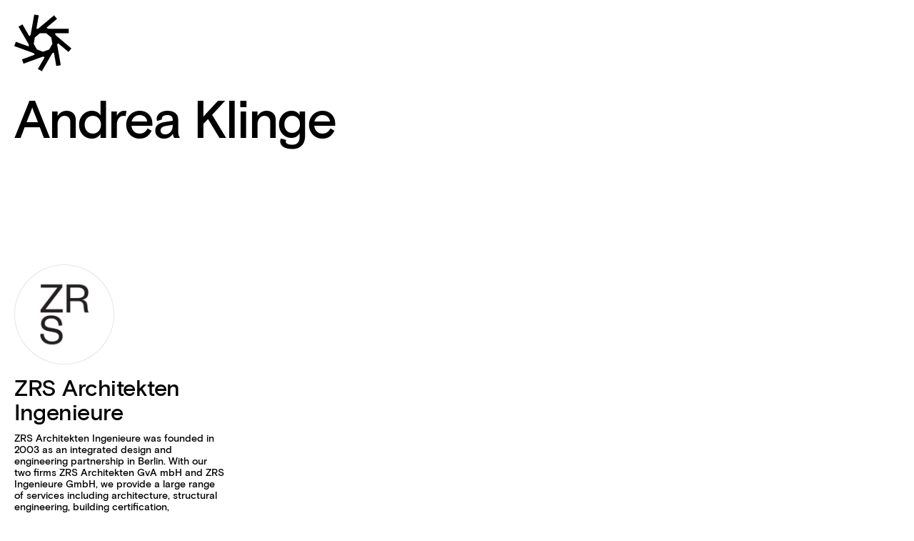

--- FILE ---
content_type: text/html; charset=UTF-8
request_url: https://www.nbl.berlin/persons/andrea-klinge/
body_size: 5198
content:
<!DOCTYPE html>

<html lang="en">
<head>

    <title>Andrea Klinge — Natural Building Lab</title>
    
    <meta http-equiv="content-type" content="text/html; charset=utf-8">
    <meta name="viewport" content="width=device-width,initial-scale=1,user-scalable=yes">
    <meta name="description" content="Natural Building Lab is a Fachgebiet at the Architecture Institute of the Technische Universität Berlin led by Prof. Eike Roswag-Klinge. It operates as part of a transdisciplinary network undertaking projects that produce knowledge and built prototypes for a post-fossil society.">
    <meta name="robots" content="index, follow">

    <link rel="icon"             href="https://www.nbl.berlin/wp-content/themes/nbl/graphics/NBL_logo_black.ico" type="image/x-icon; charset=binary" sizes="16x16">
    <link rel="icon"             href="https://www.nbl.berlin/wp-content/themes/nbl/graphics/NBL_logo_black.ico" type="image/x-icon; charset=binary" sizes="32x32">
    <link rel="icon"             href="https://www.nbl.berlin/wp-content/themes/nbl/graphics/NBL_logo_black.ico" type="image/x-icon; charset=binary" sizes="64x64">
    <link rel="icon"             href="https://www.nbl.berlin/wp-content/themes/nbl/graphics/NBL_logo_black.ico" type="image/x-icon; charset=binary" sizes="96x96">
    
    <link rel="icon" href="https://www.nbl.berlin/wp-content/themes/nbl/graphics/NBL_logo_black_180.png" type="image/png" sizes="160x160">
    <link rel="icon" href="https://www.nbl.berlin/wp-content/themes/nbl/graphics/NBL_logo_black_180.png" type="image/png" sizes="192x192">
    <link rel="icon" href="https://www.nbl.berlin/wp-content/themes/nbl/graphics/NBL_logo_black_180.png" type="image/png" sizes="196x196">
    <link rel="apple-touch-icon" href="https://www.nbl.berlin/wp-content/themes/nbl/graphics/NBL_logo_black_180.png" type="image/png" sizes="57x57">
    <link rel="apple-touch-icon" href="https://www.nbl.berlin/wp-content/themes/nbl/graphics/NBL_logo_black_180.png" type="image/png" sizes="60x60">
    <link rel="apple-touch-icon" href="https://www.nbl.berlin/wp-content/themes/nbl/graphics/NBL_logo_black_180.png" type="image/png" sizes="72x72">
    <link rel="apple-touch-icon" href="https://www.nbl.berlin/wp-content/themes/nbl/graphics/NBL_logo_black_180.png" type="image/png" sizes="76x76">
    <link rel="apple-touch-icon" href="https://www.nbl.berlin/wp-content/themes/nbl/graphics/NBL_logo_black_180.png" type="image/png" sizes="114x114">
    <link rel="apple-touch-icon" href="https://www.nbl.berlin/wp-content/themes/nbl/graphics/NBL_logo_black_180.png" type="image/png" sizes="120x120">
    <link rel="apple-touch-icon" href="https://www.nbl.berlin/wp-content/themes/nbl/graphics/NBL_logo_black_180.png" type="image/png" sizes="128x128">
    <link rel="apple-touch-icon" href="https://www.nbl.berlin/wp-content/themes/nbl/graphics/NBL_logo_black_180.png" type="image/png" sizes="144x144">
    <link rel="apple-touch-icon" href="https://www.nbl.berlin/wp-content/themes/nbl/graphics/NBL_logo_black_180.png" type="image/png" sizes="152x152">
    <link rel="apple-touch-icon" href="https://www.nbl.berlin/wp-content/themes/nbl/graphics/NBL_logo_black_180.png" type="image/png" sizes="180x180">
    
    
    <link rel="stylesheet" href="https://www.nbl.berlin/wp-content/themes/nbl/main.css?v_9">
    <script src="https://www.nbl.berlin/wp-content/themes/nbl/main.js?v_6"></script>
    
    
    <meta property="og:image"   content="https://www.nbl.berlin/wp-content/themes/nbl/graphics/NBL_logo_farbe_banner.jpg"  />
    <meta property="og:title" content="Andrea Klinge — Natural Building Lab" />
    <meta property="og:url" content="https://www.nbl.berlin/persons/andrea-klinge/" />
    <meta property="og:description" content="Natural Building Lab is a Fachgebiet at the Architecture Institute of the Technische Universität Berlin led by Prof. Eike Roswag-Klinge. It operates as part of a transdisciplinary network undertaking projects that produce knowledge and built prototypes for a post-fossil society." />
    <meta property="og:type" content="website" />

    <meta name="google-site-verification" content="jEAIJ4eD9gGqb7nhNJjdqytz3S6nqX1lvIQ6C80UijM" />

    <!--
    
    Natural Building Lab
    Visual Identity: Dan Cottrell Studio, www.dcottrell.com
    Design & Development: Leon Klaßen—www.leonklassen.com
    2020
    
    -->
    
    

<style id='wp-block-columns-inline-css' type='text/css'>
.wp-block-columns{box-sizing:border-box;display:flex;flex-wrap:wrap!important}@media (min-width:782px){.wp-block-columns{flex-wrap:nowrap!important}}.wp-block-columns{align-items:normal!important}.wp-block-columns.are-vertically-aligned-top{align-items:flex-start}.wp-block-columns.are-vertically-aligned-center{align-items:center}.wp-block-columns.are-vertically-aligned-bottom{align-items:flex-end}@media (max-width:781px){.wp-block-columns:not(.is-not-stacked-on-mobile)>.wp-block-column{flex-basis:100%!important}}@media (min-width:782px){.wp-block-columns:not(.is-not-stacked-on-mobile)>.wp-block-column{flex-basis:0;flex-grow:1}.wp-block-columns:not(.is-not-stacked-on-mobile)>.wp-block-column[style*=flex-basis]{flex-grow:0}}.wp-block-columns.is-not-stacked-on-mobile{flex-wrap:nowrap!important}.wp-block-columns.is-not-stacked-on-mobile>.wp-block-column{flex-basis:0;flex-grow:1}.wp-block-columns.is-not-stacked-on-mobile>.wp-block-column[style*=flex-basis]{flex-grow:0}:where(.wp-block-columns){margin-bottom:1.75em}:where(.wp-block-columns.has-background){padding:1.25em 2.375em}.wp-block-column{flex-grow:1;min-width:0;overflow-wrap:break-word;word-break:break-word}.wp-block-column.is-vertically-aligned-top{align-self:flex-start}.wp-block-column.is-vertically-aligned-center{align-self:center}.wp-block-column.is-vertically-aligned-bottom{align-self:flex-end}.wp-block-column.is-vertically-aligned-stretch{align-self:stretch}.wp-block-column.is-vertically-aligned-bottom,.wp-block-column.is-vertically-aligned-center,.wp-block-column.is-vertically-aligned-top{width:100%}
/*# sourceURL=https://www.nbl.berlin/wp-includes/blocks/columns/style.min.css */
</style>
<style id='wp-block-paragraph-inline-css' type='text/css'>
.is-small-text{font-size:.875em}.is-regular-text{font-size:1em}.is-large-text{font-size:2.25em}.is-larger-text{font-size:3em}.has-drop-cap:not(:focus):first-letter{float:left;font-size:8.4em;font-style:normal;font-weight:100;line-height:.68;margin:.05em .1em 0 0;text-transform:uppercase}body.rtl .has-drop-cap:not(:focus):first-letter{float:none;margin-left:.1em}p.has-drop-cap.has-background{overflow:hidden}:root :where(p.has-background){padding:1.25em 2.375em}:where(p.has-text-color:not(.has-link-color)) a{color:inherit}p.has-text-align-left[style*="writing-mode:vertical-lr"],p.has-text-align-right[style*="writing-mode:vertical-rl"]{rotate:180deg}
/*# sourceURL=https://www.nbl.berlin/wp-includes/blocks/paragraph/style.min.css */
</style>
<style id='global-styles-inline-css' type='text/css'>
:root{--wp--preset--aspect-ratio--square: 1;--wp--preset--aspect-ratio--4-3: 4/3;--wp--preset--aspect-ratio--3-4: 3/4;--wp--preset--aspect-ratio--3-2: 3/2;--wp--preset--aspect-ratio--2-3: 2/3;--wp--preset--aspect-ratio--16-9: 16/9;--wp--preset--aspect-ratio--9-16: 9/16;--wp--preset--color--black: #000000;--wp--preset--color--cyan-bluish-gray: #abb8c3;--wp--preset--color--white: #ffffff;--wp--preset--color--pale-pink: #f78da7;--wp--preset--color--vivid-red: #cf2e2e;--wp--preset--color--luminous-vivid-orange: #ff6900;--wp--preset--color--luminous-vivid-amber: #fcb900;--wp--preset--color--light-green-cyan: #7bdcb5;--wp--preset--color--vivid-green-cyan: #00d084;--wp--preset--color--pale-cyan-blue: #8ed1fc;--wp--preset--color--vivid-cyan-blue: #0693e3;--wp--preset--color--vivid-purple: #9b51e0;--wp--preset--gradient--vivid-cyan-blue-to-vivid-purple: linear-gradient(135deg,rgb(6,147,227) 0%,rgb(155,81,224) 100%);--wp--preset--gradient--light-green-cyan-to-vivid-green-cyan: linear-gradient(135deg,rgb(122,220,180) 0%,rgb(0,208,130) 100%);--wp--preset--gradient--luminous-vivid-amber-to-luminous-vivid-orange: linear-gradient(135deg,rgb(252,185,0) 0%,rgb(255,105,0) 100%);--wp--preset--gradient--luminous-vivid-orange-to-vivid-red: linear-gradient(135deg,rgb(255,105,0) 0%,rgb(207,46,46) 100%);--wp--preset--gradient--very-light-gray-to-cyan-bluish-gray: linear-gradient(135deg,rgb(238,238,238) 0%,rgb(169,184,195) 100%);--wp--preset--gradient--cool-to-warm-spectrum: linear-gradient(135deg,rgb(74,234,220) 0%,rgb(151,120,209) 20%,rgb(207,42,186) 40%,rgb(238,44,130) 60%,rgb(251,105,98) 80%,rgb(254,248,76) 100%);--wp--preset--gradient--blush-light-purple: linear-gradient(135deg,rgb(255,206,236) 0%,rgb(152,150,240) 100%);--wp--preset--gradient--blush-bordeaux: linear-gradient(135deg,rgb(254,205,165) 0%,rgb(254,45,45) 50%,rgb(107,0,62) 100%);--wp--preset--gradient--luminous-dusk: linear-gradient(135deg,rgb(255,203,112) 0%,rgb(199,81,192) 50%,rgb(65,88,208) 100%);--wp--preset--gradient--pale-ocean: linear-gradient(135deg,rgb(255,245,203) 0%,rgb(182,227,212) 50%,rgb(51,167,181) 100%);--wp--preset--gradient--electric-grass: linear-gradient(135deg,rgb(202,248,128) 0%,rgb(113,206,126) 100%);--wp--preset--gradient--midnight: linear-gradient(135deg,rgb(2,3,129) 0%,rgb(40,116,252) 100%);--wp--preset--font-size--small: 13px;--wp--preset--font-size--medium: 20px;--wp--preset--font-size--large: 36px;--wp--preset--font-size--x-large: 42px;--wp--preset--spacing--20: 0.44rem;--wp--preset--spacing--30: 0.67rem;--wp--preset--spacing--40: 1rem;--wp--preset--spacing--50: 1.5rem;--wp--preset--spacing--60: 2.25rem;--wp--preset--spacing--70: 3.38rem;--wp--preset--spacing--80: 5.06rem;--wp--preset--shadow--natural: 6px 6px 9px rgba(0, 0, 0, 0.2);--wp--preset--shadow--deep: 12px 12px 50px rgba(0, 0, 0, 0.4);--wp--preset--shadow--sharp: 6px 6px 0px rgba(0, 0, 0, 0.2);--wp--preset--shadow--outlined: 6px 6px 0px -3px rgb(255, 255, 255), 6px 6px rgb(0, 0, 0);--wp--preset--shadow--crisp: 6px 6px 0px rgb(0, 0, 0);}:where(.is-layout-flex){gap: 0.5em;}:where(.is-layout-grid){gap: 0.5em;}body .is-layout-flex{display: flex;}.is-layout-flex{flex-wrap: wrap;align-items: center;}.is-layout-flex > :is(*, div){margin: 0;}body .is-layout-grid{display: grid;}.is-layout-grid > :is(*, div){margin: 0;}:where(.wp-block-columns.is-layout-flex){gap: 2em;}:where(.wp-block-columns.is-layout-grid){gap: 2em;}:where(.wp-block-post-template.is-layout-flex){gap: 1.25em;}:where(.wp-block-post-template.is-layout-grid){gap: 1.25em;}.has-black-color{color: var(--wp--preset--color--black) !important;}.has-cyan-bluish-gray-color{color: var(--wp--preset--color--cyan-bluish-gray) !important;}.has-white-color{color: var(--wp--preset--color--white) !important;}.has-pale-pink-color{color: var(--wp--preset--color--pale-pink) !important;}.has-vivid-red-color{color: var(--wp--preset--color--vivid-red) !important;}.has-luminous-vivid-orange-color{color: var(--wp--preset--color--luminous-vivid-orange) !important;}.has-luminous-vivid-amber-color{color: var(--wp--preset--color--luminous-vivid-amber) !important;}.has-light-green-cyan-color{color: var(--wp--preset--color--light-green-cyan) !important;}.has-vivid-green-cyan-color{color: var(--wp--preset--color--vivid-green-cyan) !important;}.has-pale-cyan-blue-color{color: var(--wp--preset--color--pale-cyan-blue) !important;}.has-vivid-cyan-blue-color{color: var(--wp--preset--color--vivid-cyan-blue) !important;}.has-vivid-purple-color{color: var(--wp--preset--color--vivid-purple) !important;}.has-black-background-color{background-color: var(--wp--preset--color--black) !important;}.has-cyan-bluish-gray-background-color{background-color: var(--wp--preset--color--cyan-bluish-gray) !important;}.has-white-background-color{background-color: var(--wp--preset--color--white) !important;}.has-pale-pink-background-color{background-color: var(--wp--preset--color--pale-pink) !important;}.has-vivid-red-background-color{background-color: var(--wp--preset--color--vivid-red) !important;}.has-luminous-vivid-orange-background-color{background-color: var(--wp--preset--color--luminous-vivid-orange) !important;}.has-luminous-vivid-amber-background-color{background-color: var(--wp--preset--color--luminous-vivid-amber) !important;}.has-light-green-cyan-background-color{background-color: var(--wp--preset--color--light-green-cyan) !important;}.has-vivid-green-cyan-background-color{background-color: var(--wp--preset--color--vivid-green-cyan) !important;}.has-pale-cyan-blue-background-color{background-color: var(--wp--preset--color--pale-cyan-blue) !important;}.has-vivid-cyan-blue-background-color{background-color: var(--wp--preset--color--vivid-cyan-blue) !important;}.has-vivid-purple-background-color{background-color: var(--wp--preset--color--vivid-purple) !important;}.has-black-border-color{border-color: var(--wp--preset--color--black) !important;}.has-cyan-bluish-gray-border-color{border-color: var(--wp--preset--color--cyan-bluish-gray) !important;}.has-white-border-color{border-color: var(--wp--preset--color--white) !important;}.has-pale-pink-border-color{border-color: var(--wp--preset--color--pale-pink) !important;}.has-vivid-red-border-color{border-color: var(--wp--preset--color--vivid-red) !important;}.has-luminous-vivid-orange-border-color{border-color: var(--wp--preset--color--luminous-vivid-orange) !important;}.has-luminous-vivid-amber-border-color{border-color: var(--wp--preset--color--luminous-vivid-amber) !important;}.has-light-green-cyan-border-color{border-color: var(--wp--preset--color--light-green-cyan) !important;}.has-vivid-green-cyan-border-color{border-color: var(--wp--preset--color--vivid-green-cyan) !important;}.has-pale-cyan-blue-border-color{border-color: var(--wp--preset--color--pale-cyan-blue) !important;}.has-vivid-cyan-blue-border-color{border-color: var(--wp--preset--color--vivid-cyan-blue) !important;}.has-vivid-purple-border-color{border-color: var(--wp--preset--color--vivid-purple) !important;}.has-vivid-cyan-blue-to-vivid-purple-gradient-background{background: var(--wp--preset--gradient--vivid-cyan-blue-to-vivid-purple) !important;}.has-light-green-cyan-to-vivid-green-cyan-gradient-background{background: var(--wp--preset--gradient--light-green-cyan-to-vivid-green-cyan) !important;}.has-luminous-vivid-amber-to-luminous-vivid-orange-gradient-background{background: var(--wp--preset--gradient--luminous-vivid-amber-to-luminous-vivid-orange) !important;}.has-luminous-vivid-orange-to-vivid-red-gradient-background{background: var(--wp--preset--gradient--luminous-vivid-orange-to-vivid-red) !important;}.has-very-light-gray-to-cyan-bluish-gray-gradient-background{background: var(--wp--preset--gradient--very-light-gray-to-cyan-bluish-gray) !important;}.has-cool-to-warm-spectrum-gradient-background{background: var(--wp--preset--gradient--cool-to-warm-spectrum) !important;}.has-blush-light-purple-gradient-background{background: var(--wp--preset--gradient--blush-light-purple) !important;}.has-blush-bordeaux-gradient-background{background: var(--wp--preset--gradient--blush-bordeaux) !important;}.has-luminous-dusk-gradient-background{background: var(--wp--preset--gradient--luminous-dusk) !important;}.has-pale-ocean-gradient-background{background: var(--wp--preset--gradient--pale-ocean) !important;}.has-electric-grass-gradient-background{background: var(--wp--preset--gradient--electric-grass) !important;}.has-midnight-gradient-background{background: var(--wp--preset--gradient--midnight) !important;}.has-small-font-size{font-size: var(--wp--preset--font-size--small) !important;}.has-medium-font-size{font-size: var(--wp--preset--font-size--medium) !important;}.has-large-font-size{font-size: var(--wp--preset--font-size--large) !important;}.has-x-large-font-size{font-size: var(--wp--preset--font-size--x-large) !important;}
:where(.wp-block-columns.is-layout-flex){gap: 2em;}:where(.wp-block-columns.is-layout-grid){gap: 2em;}
/*# sourceURL=global-styles-inline-css */
</style>
<style id='core-block-supports-inline-css' type='text/css'>
.wp-container-core-columns-is-layout-9d6595d7{flex-wrap:nowrap;}
/*# sourceURL=core-block-supports-inline-css */
</style>
</head>
<body  >
    
    <header>
    
        <img src="https://www.nbl.berlin/wp-content/themes/nbl/graphics/NBL_logo_black.svg" id="logo" alt="Natural Building Lab Logo">
    
    </header>
    
    
    <nav id="menu" class="hidden">
    
        <div class="panel">
        
            <a href="/"><img src="https://www.nbl.berlin/wp-content/themes/nbl/graphics/NBL_logo_wordmark_black.svg" class="wordmark" alt="Natural Building Lab Wordmark"></a>
            
            <ul class="main">
            
                <li>
                    <ul>
                        <li><a href="/events/">Events</a></li>
                        <li><a href="/#thissemester">This Semester</a></li>
                        <li><a href="/#projects">Projects</a></li>
                    </ul>
                </li>
            
                <li>
                    <ul>
                        <li><a href="/themes/">Themes</a></li>
                        <li><a href="/network/">Network</a></li>
                    </ul>
                </li>
                    
                <li>
                    <ul>
                        <li><a href="/circles/natural-building-lab/">Team</a></li>
                        <li><a href="/#locations">Locations</a></li>
                        <li><a href="/#contact">Contact</a></li>
                    </ul>
                </li>
                  
                <li>
                    <ul>
                        <li class="search"><input type="text" placeholder="Search" id="search_field"></li>
                    </ul>
                </li>
                  
            </ul>
            
            <ul id="search_results" class="hidden">
            </ul>
            
        </div>
        
        <ul class="bottom">
            <li><a href="/imprint-privacy/" class="nounderline">Imprint & Privacy</a></li>
        </ul>
        
    </nav>
    
    <div id="menu_back" class="hidden"></div>
      

    
    
<section id="content" class="circles">

    <h2>
                Andrea Klinge    </h2>
    
    
    
    
    
</section>    



<section id="network" class="nofilter">
    
    <ul class="grid">
        
                
        
                
                        
                                   
                
                        
                                   
                
                        
                                   
                
                        
                                   
                
                        
                                   
                
                        
                                   
                
                        
                                   
                
                        
                                   
                
                        
                                   
                
                        
                                   
                
                        
                                   
                
                        
                                   
                
                        
                                   
                
                        
                                   
                
                        
                                   
                
                        
                                   
                
                        
                                   
                
                        
                                   
                
                        
                                   
                
                        
                                   
                
                        
                                   
                
                        
                                   
                
                        
                                   
                
                        
                                   
                
                        
                                   
                
                        
                                   
                
                        
                                   
                
                        
                                   
                
                        
                                   
                
                        
                                   
                
                        
                                   
                
                        
                                   
                
                        
                                   
                
                        
                                   
                
                        
                                   
                
                        
                                   
                
                        
                                   
                
                        
                                   
                
                        
                                   
                
                        
                                   
                
                        
                                   
                
                        
                                   
                
                        
                                   
                
                        
                                   
                
                        
                                   
                
                        
                                   
                
                        
                                   
                
                        
                                   
                
                        
                                   
                
                        
                                   
                
                        
                                   
                
                        
                                   
                
                        
                                   
                
                        
                                   
                
                        
                                   
                
                        
                                   
                
                        
                                   
                
                        
                                   
                
                        
                                   
                
                        
                                   
                
                        
                                   
                
                        
                                   
                
                        
                                   
                
                        
                                   
                
                        
                                   
                
                        
                                   
                
                        
                                   
                
                        
                                   
                
                        
                                   
                
                        
                                   
                
                        
                                   
                
                        
                                   
                
                        
                                   
                
                        
                                   
                
                        
                                   
                
                        
                                   
                
                        
                                   
                
                        
                                   
                
                        
                                   
                
                        
                                   
                
                        
                                   
                
                        
                                   
                
                        
                                   
                
                        
                                   
                
                        
                                   
                
                        
                                   
                
                        
                                   
                
                        
                                   
                
                        
                                   
                
                        
                                   
                
                        
                                   
                
                        
                                   
                
                        
                                   
                
                        
                                   
                
                        
                                   
                
                        
                                   
                
                        
                                   
                
                        
                        
                        
                <li class="element shifted_single">
                                    
                    <a href="/circles/zrs-architekten-ingenieure/">
                        <div class="logo" style="background-image:url('https://www.nbl.berlin/wp-content/uploads/2020/11/Logo-ZRS-300x300.jpg')"></div>                        <h3>ZRS Architekten Ingenieure</h3>
                        <div class="snippet">ZRS Architekten Ingenieure was founded in 2003 as an integrated design and engineering partnership in Berlin. With our two firms ZRS Architekten GvA mbH and ZRS Ingenieure GmbH, we provide a large range of services including architecture, structural engineering, building certification, sustainability consultation, specialist assessments, material development and testing as well as academic work in the form of research projects and teaching.</div>                    </a>
                
                </li>
                
                                   
                
                        
                                   
                
                        
                                   
                
    </ul>
        
</section>



<section id="projects" class="nofilter" data-menu="ignore">
    

        
    
    <ul class="grid">
    

                    
                        
                    
                    
                        
                    
                    
                        
                    
                    
                        
                    
                    
                        
                    
                    
                        
                    
                    
                        
                    
                    
                        
                    
                    
                        
                    
                    
                        
                    
                    
                        
                    
                    
                        
                    
                    
                        
                    
                    
                        
                    
                    
                        
                    
                    
                        
                    
                    
                        
                    
                    
                        
                    
                    
                        
                    
                    
                        
                    
                    
                        
                    
                    
                        
                    
                    
                        
                    
                    
                        
                    
                    
                        
                    
                    
                        
                    
                    
                        
                    
                    
                        
                    
                    
                        
                    
                    
                        
                    
                    
                        
                    
                    
                        
                    
                    
                        
                    
                    
                        
                    
                    
                        
                    
                    
                        
                    
                    
                        
                    
                    
                        
                    
                    
                        
                    
                    
                        
                    
                    
                        
                    
                    
                        
                    
                    
                        
                    
                    
                        
                    
                    
                        
                    
                    
                        
                    
                    
                        
                    
                    
                        
                    
                    
                        
                    
                    
                        
                    
                    
                        
                    
                    
                        
                    
                    
                        
                    
                    
                        
                    
                    
                        
                    
                    
                        
                    
                    
                        
                    
                    
                        
                    
                    
                        
                    
                    
                        
                    
                    
                        
                    
                    
                        
                    
                    
                        
                    
                    
                        
                    
                    
                        
                    
                    
                        
                    
                    
                        
                    
                    
                        
                    
                    
                        
                    
                    
                        
                    
                    
                        
                    
                    
                        
                    
                    
                        
                    
                    
                        
                    
                    
                        
                    
                    
                        
                                    
                                        
                <li class="element shifted_double">
                    <a href="/projects/upmin100/">
                                                    <img class="previewimage" src="https://www.nbl.berlin/wp-content/uploads/2023/02/Cover-2-810x540.jpg" alt="" width="810" height="540">
                                                <h3>upMIN 100 – upCycling MINeralischer Bau- und Abbruchabfälle</h3>
                        <div class="label">Earth Construction</div>                        <div class="snippet">Das Forschungsvorhaben upMIN100 untersucht in einem interdisziplinären Konsortium aus Wissenschaftler*innen, Planenden und Beteiligten der Baupraxis ob und zu welchen Anteilen mineralische Bau- und Abbruchabfälle der Feinfraktion (&lt; 2 mm), die überwiegend deponiert werden, als Ausgangsstoffe in Lehmbaustoffen Anwendung finden können.</div>                    </a>
                </li>
                
                    
                    
                        
                    
                    
                        
                    
                    
                        
                    
                    
                        
                    
                    
                        
                    
                    
                        
                    
                    
                        
                    
                    
                        
                    
                    
                        
                    
                    
                        
                    
                    
                        
                    
                    
                        
                    
                    
                        
                    
                    
                        
                    
                    
                        
                    
                    
                        
                    
                    
                        
                    
                    
                        
                    
                    
                        
                    
                    
                        
                    
                    
                        
                    
                    
                        
                    
                    
                        
                    
                    
                        
                    
                    
                        
                    
                    
                        
                    
                    
                        
                    
                    
                        
                    
                    
                        
                    
                    
                        
                    
                    
                        
                    
                    
                        
                    
                    
                        
                    
                    
                        
                    
                    
                        
                    
                    
                        
                    
                    
                        
                    
                    
                        
                    
                    
                        
                    
                    
                        
                    
                    
                        
                    
                    
                        
                    
                    
                        
                    
                    
                        
                    
                    
                        
                    
                    
                        
                    
                    
                        
                    
                    
                        
                    
                    
                        
                    
                    
                        
                    
                    
                        
                    
                    
                        
                    
                    
                        
                    
                    
                        
                    
                    
                        
                    
                    
                        
                    
                    
                        
                    
                    
                        
                    
                    
                        
                    
                    
                        
                    
                    
                        
                    
                    
                        
                    
                    
                        
                    
                    
                        
                    
                    
                        
                    
                    
                        
                    
                    
                        
                    
                    
                        
                    
                    
                        
                    
                    
                        
                    
                    
                        
                    
                    
                        
                    
                    
                        
                    
                    
                        
                    
                    
                        
                    
                    
                        
                    
                    
                        
                    
                    
                        
                    
                    
                        
                    
                    
                        
                    
                    
                        
                    
                
        
    </ul>
    
    
</section>

        



    <footer id="contact" class="seperated" >

        <img src="https://www.nbl.berlin/wp-content/themes/nbl/graphics/NBL_logo_black.svg" class="logo" alt="Natural Building Lab Logo">
        <img src="https://www.nbl.berlin/wp-content/themes/nbl/graphics/NBL_logo_wordmark_black.svg" class="wordmark" alt="Natural Building Lab Wordmark">
        
                
        <!--
        
        
<div class="wp-block-columns is-layout-flex wp-container-core-columns-is-layout-9d6595d7 wp-block-columns-is-layout-flex">
<div class="wp-block-column is-layout-flow wp-block-column-is-layout-flow">
<p>Natural Building Lab<br>Constructive Design &amp;<br>Climate Adaptive Architecture</p>



<p><a href="tel:+493031421883" target="_blank" rel="noreferrer noopener">+49 (0)30 314 21 883</a><br><a href="mailto:info@nbl.berlin" target="_blank" rel="noreferrer noopener">info@nbl.berlin</a></p>



<p>Subscribe the <a rel="noreferrer noopener" href="http://eepurl.com/dxPeuH" target="_blank">NBL Newsletter</a><br>Follow us on <a rel="noreferrer noopener" href="https://www.instagram.com/natural_building_lab/" target="_blank">Instagram</a> or <a rel="noreferrer noopener" href="https://www.facebook.com/naturalbuildinglab/" target="_blank">Facebook</a></p>
</div>



<div class="wp-block-column is-layout-flow wp-block-column-is-layout-flow">
<p>Technische Universität Berlin<br>Institut für Architektur, Sek. A44<br>Straße des 17. Juni 152<br>10623 Berlin</p>



<p>Please note we are part of a university institution<br>and <span style="text-decoration: underline;">cannot</span> offer internships or other work placements.</p>
</div>
</div>
        
        -->
                
        <div class="column left">
            
<p>Natural Building Lab<br>Constructive Design &amp;<br>Climate Adaptive Architecture</p>



<p><a href="tel:+493031421883" target="_blank" rel="noreferrer noopener">+49 (0)30 314 21 883</a><br><a href="mailto:info@nbl.berlin" target="_blank" rel="noreferrer noopener">info@nbl.berlin</a></p>



<p>Subscribe the <a rel="noreferrer noopener" href="http://eepurl.com/dxPeuH" target="_blank">NBL Newsletter</a><br>Follow us on <a rel="noreferrer noopener" href="https://www.instagram.com/natural_building_lab/" target="_blank">Instagram</a> or <a rel="noreferrer noopener" href="https://www.facebook.com/naturalbuildinglab/" target="_blank">Facebook</a></p>




            <p><a href="/imprint-privacy/" class="nounderline">Imprint & Privacy</a></p>
        </div>
        
        <div class="column right">
            <a href="https://www.tu.berlin" target="_blank" rel="noreferrer noopener"><img src="https://www.nbl.berlin/wp-content/themes/nbl/graphics/TU_logo_black.svg" class="tulogo" alt="TU Berlin Logo"></a>
            
<p>Technische Universität Berlin<br>Institut für Architektur, Sek. A44<br>Straße des 17. Juni 152<br>10623 Berlin</p>



<p>Please note we are part of a university institution<br>and cannot offer internships or other work placements.</p>


        </div>
        
        
    </footer>

            
    <script type="speculationrules">
{"prefetch":[{"source":"document","where":{"and":[{"href_matches":"/*"},{"not":{"href_matches":["/wp-*.php","/wp-admin/*","/wp-content/uploads/*","/wp-content/*","/wp-content/plugins/*","/wp-content/themes/nbl/*","/*\\?(.+)"]}},{"not":{"selector_matches":"a[rel~=\"nofollow\"]"}},{"not":{"selector_matches":".no-prefetch, .no-prefetch a"}}]},"eagerness":"conservative"}]}
</script>

</body>
</html>

--- FILE ---
content_type: image/svg+xml
request_url: https://www.nbl.berlin/wp-content/themes/nbl/graphics/NBL_logo_black.svg
body_size: 143
content:
<svg id="Layer_1" data-name="Layer 1" xmlns="http://www.w3.org/2000/svg" viewBox="0 0 283.7 283.7"><path d="M112.55,174.59l-16.1-27.93,5.62-31.75,24.72-20.7,32.24,0L183.71,115l5.57,31.76-16.14,27.9-30.31,11ZM99.12,1.15l-18,101.65-6.71,5.62L40.77,50.05,21.07,61.4l51.54,89.44-1.53,8.62L7.8,136.37,0,157.73l97,35.39,4.37,7.58L38,223.69l7.76,21.38,97-35.22,8.22,3L117.3,271.16,137,282.55l51.69-89.35,8.23-3,11.63,66.36L231,252.64,213.11,151l4.39-7.57,51.56,43.35,14.64-17.41-79-66.43-1.52-8.62,67.37.06,0-22.74-103.23-.1-6.71-5.64L212.26,22.6,197.65,5.16,118.53,71.45h-8.76L121.52,5.12Z"/></svg>